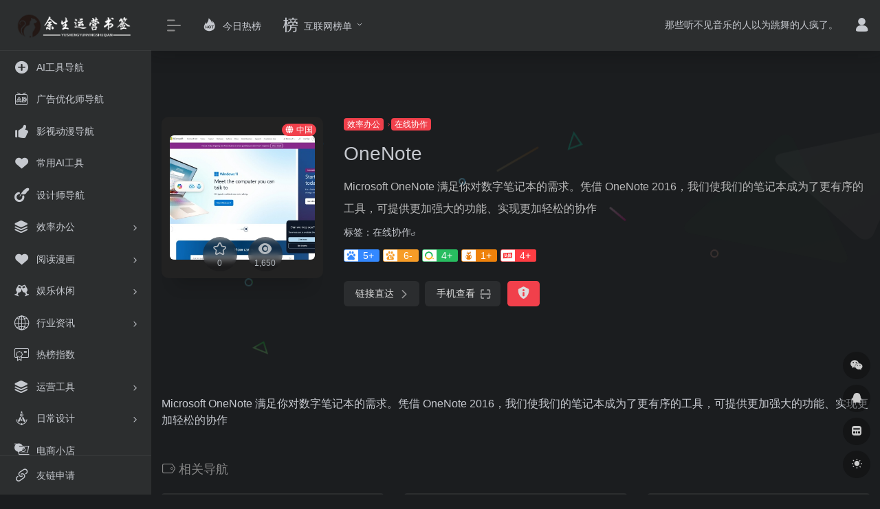

--- FILE ---
content_type: text/html; charset=UTF-8
request_url: https://yunyingdh.cn/sites/979.html
body_size: 15058
content:
<!DOCTYPE html>
<html lang="zh-Hans" class="io-black-mode">
<head> 
<meta charset="UTF-8">
<meta name="renderer" content="webkit">
<meta name="force-rendering" content="webkit">
<meta http-equiv="X-UA-Compatible" content="IE=edge, chrome=1">
<meta name="viewport" content="width=device-width, initial-scale=1.0, user-scalable=0, minimum-scale=1.0, maximum-scale=0.0, viewport-fit=cover">
<title>OneNote | 余生运营工具书签|余生运营书签</title>
<meta name="theme-color" content="#2C2E2F" />
<meta name="keywords" content="OneNote,余生运营工具书签|余生运营书签" />
<meta name="description" content="Microsoft OneNote 满足你对数字笔记本的需求。凭借 OneNote 2016，我们使我们的笔记本成为了更有序的工具，可提供更加强大的功能、实现更加轻松的协作" />
<meta property="og:type" content="article">
<meta property="og:url" content="https://yunyingdh.cn/sites/979.html"/> 
<meta property="og:title" content="OneNote | 余生运营工具书签|余生运营书签">
<meta property="og:description" content="Microsoft OneNote 满足你对数字笔记本的需求。凭借 OneNote 2016，我们使我们的笔记本成为了更有序的工具，可提供更加强大的功能、实现更加轻松的协作">
<meta property="og:image" content="http://yunyingdh.cn/wp-content/uploads/2022/05/47698-www.microsoft.com.png">
<meta property="og:site_name" content="余生运营工具书签|余生运营书签">
<link rel="shortcut icon" href="http://yunyingdh.cn/wp-content/uploads/2022/05/bitbug_favicon1.ico">
<link rel="apple-touch-icon" href="http://yunyingdh.cn/wp-content/uploads/2022/05/1.png">
<!--[if IE]><script src="https://yunyingdh.cn/wp-content/themes/onenav/js/html5.min.js"></script><![endif]-->
<meta name='robots' content='max-image-preview:large' />
	<style>img:is([sizes="auto" i], [sizes^="auto," i]) { contain-intrinsic-size: 3000px 1500px }</style>
	<link rel='dns-prefetch' href='//at.alicdn.com' />
<style id='classic-theme-styles-inline-css' type='text/css'>
/*! This file is auto-generated */
.wp-block-button__link{color:#fff;background-color:#32373c;border-radius:9999px;box-shadow:none;text-decoration:none;padding:calc(.667em + 2px) calc(1.333em + 2px);font-size:1.125em}.wp-block-file__button{background:#32373c;color:#fff;text-decoration:none}
</style>
<link rel='stylesheet' id='iconfont-css' href='https://yunyingdh.cn/wp-content/themes/onenav/css/iconfont.css?ver=4.1810' type='text/css' media='all' />
<link rel='stylesheet' id='iconfont-io-1-css' href='//at.alicdn.com/t/font_3385568_riwnkgvndya.css' type='text/css' media='all' />
<link rel='stylesheet' id='bootstrap-css' href='https://yunyingdh.cn/wp-content/themes/onenav/css/bootstrap.min.css?ver=4.1810' type='text/css' media='all' />
<link rel='stylesheet' id='lightbox-css' href='https://yunyingdh.cn/wp-content/themes/onenav/css/jquery.fancybox.min.css?ver=4.1810' type='text/css' media='all' />
<link rel='stylesheet' id='style-css' href='https://yunyingdh.cn/wp-content/themes/onenav/css/style.min.css?ver=4.1810' type='text/css' media='all' />
<script type="text/javascript" src="https://yunyingdh.cn/wp-content/themes/onenav/js/jquery.min.js?ver=4.1810" id="jquery-js"></script>
<script type="text/javascript" id="jquery-js-after">
/* <![CDATA[ */
/* <![CDATA[ */ 
        function loadFunc(func) {if (document.all){window.attachEvent("onload",func);}else{window.addEventListener("load",func,false);}}   
        /* ]]]]><![CDATA[> */
/* ]]> */
</script>
<link rel="canonical" href="https://yunyingdh.cn/sites/979.html" />
<link rel="alternate" title="oEmbed (JSON)" type="application/json+oembed" href="https://yunyingdh.cn/wp-json/oembed/1.0/embed?url=https%3A%2F%2Fyunyingdh.cn%2Fsites%2F979.html" />
<link rel="alternate" title="oEmbed (XML)" type="text/xml+oembed" href="https://yunyingdh.cn/wp-json/oembed/1.0/embed?url=https%3A%2F%2Fyunyingdh.cn%2Fsites%2F979.html&#038;format=xml" />
<style>.customize-width{max-width:1800px}.sidebar-nav{width:220px}@media (min-width: 768px){.main-content{margin-left:220px;}.main-content .page-header{left:220px;}}</style><script>(function(a,b){a.ioLetterAvatar=function(d,l,j){d=d||"";l=l||60;var h="#1abc9c #2ecc71 #3498db #9b59b6 #3fe95e #16a085 #27ae60 #2980b9 #8e44ad #fc3e50 #f1c40f #e67e22 #e74c3c #00bcd4 #95aa36 #f39c12 #d35400 #c0392b #b2df1e #7ffc8d".split(" "),f,c,k,g,e,i,t,m;f=String(d).toUpperCase();f=f?f.charAt(0):"?";if(a.devicePixelRatio){l=(l*a.devicePixelRatio)}c=parseInt((((f=="?"?72:f.charCodeAt(0))-64)*12345).toString().slice(0,5));k=c%(h.length-1);t=(c+1)%(h.length-1);m=(c-1)%(h.length-1);g=b.createElement("canvas");g.width=l;g.height=l;e=g.getContext("2d");e.fillStyle=j?j:h[k];e.fillRect(0,0,g.width,g.height); e.arc((c*180)%l,(c*150)%l, (c/120)%l ,0 ,360 );e.fillStyle=h[t];e.globalAlpha = .6;e.fill();e.save();e.beginPath();e.fillStyle=h[m];e.globalAlpha = .4;e.arc((c*20)%l,(c*50)%l, ((99999-c)/80)%l,0 ,360 );e.fill();e.font=Math.round(g.width/2)+"px 'Microsoft Yahei'";e.textAlign="center";e.fillStyle="#fff";e.globalAlpha = 1;e.fillText(f,l/2,l/1.5);i=g.toDataURL();g=null;return i}})(window,document);</script><!-- 自定义代码 -->
<script async src="https://pagead2.googlesyndication.com/pagead/js/adsbygoogle.js?client=ca-pub-4016126770363947"
     crossorigin="anonymous"></script>


<script>
var _hmt = _hmt || [];
(function() {
  var hm = document.createElement("script");
  hm.src = "https://hm.baidu.com/hm.js?9b7fb75b5d688a1c5a1d219317fe29c9";
  var s = document.getElementsByTagName("script")[0]; 
  s.parentNode.insertBefore(hm, s);
})();
</script>

<script src="https://sdk.51.la/perf/js-sdk-perf.min.js" crossorigin="anonymous"></script>
<script>
  new LingQue.Monitor().init({id:"JgLU0xcSVtLaZi0e",sendSpaPv:true});
</script>

<script type="text/javascript" src="//js.users.51.la/21318325.js"></script>

<script>
(function(){
var el = document.createElement("script");
el.src = "https://lf1-cdn-tos.bytegoofy.com/goofy/ttzz/push.js?bbf11963120facf38759c9e622c303502d5466ba13e18a1d90068f1784f05672bc434964556b7d7129e9b750ed197d397efd7b0c6c715c1701396e1af40cec962b8d7c8c6655c9b00211740aa8a98e2e";
el.id = "ttzz";
var s = document.getElementsByTagName("script")[0];
s.parentNode.insertBefore(el, s);
})(window)
</script>



<!-- end 自定义代码 -->
</head> 
<body class="wp-singular sites-template-default single single-sites postid-979 wp-theme-onenav sidebar_no sites">
        <div id="sidebar" class="sticky sidebar-nav fade">
            <div class="modal-dialog h-100  sidebar-nav-inner">
                <div class="sidebar-logo border-bottom border-color">
                    <!-- logo -->
                    <div class="logo overflow-hidden">
                                                <a href="https://yunyingdh.cn" class="logo-expanded">
                            <img src="http://yunyingdh.cn/wp-content/uploads/2022/05/logo.png" height="40" class="logo-light" alt="余生运营工具书签|余生运营书签">
                            <img src="http://yunyingdh.cn/wp-content/uploads/2022/05/an-1.png" height="40" class="logo-dark d-none" alt="余生运营工具书签|余生运营书签">
                        </a>
                        <a href="https://yunyingdh.cn" class="logo-collapsed">
                            <img src="http://yunyingdh.cn/wp-content/uploads/2022/05/1.png" height="40" class="logo-light" alt="余生运营工具书签|余生运营书签">
                            <img src="http://yunyingdh.cn/wp-content/uploads/2022/05/1.png" height="40" class="logo-dark d-none" alt="余生运营工具书签|余生运营书签">
                        </a>
                    </div>
                    <!-- logo end -->
                </div>
                <div class="sidebar-menu flex-fill">
                    <div class="sidebar-scroll" >
                        <div class="sidebar-menu-inner">
                            <ul> 
                                                                                                            <li class="sidebar-item">
                                                <a href="https://yunyingdh.cn/aigongjudaohang" target="_blank">
                                                    <i class="iconfont icon-add icon-fw icon-lg"></i>
                                                    <span>AI工具导航</span>
                                                </a>
                                            </li> 
                                                                                    <li class="sidebar-item">
                                                <a href="https://yunyingdh.cn/guanggaoyouhuashidaohang" target="_blank">
                                                    <i class="io io-zhongdianguanggaowei icon-fw icon-lg"></i>
                                                    <span>广告优化师导航</span>
                                                </a>
                                            </li> 
                                                                                    <li class="sidebar-item">
                                                <a href="https://yunyingdh.cn/yingshidongmandaohang" target="_blank">
                                                    <i class="iconfont icon-like icon-fw icon-lg"></i>
                                                    <span>影视动漫导航</span>
                                                </a>
                                            </li> 
                                                                                <li class="sidebar-item">
                                            <a href="https://yunyingdh.cn/#term-6842" class="">
                                                <i class="iconfont icon-heart icon-fw icon-lg"></i>
                                                <span>常用AI工具</span>
                                            </a>
                                        </li> 
                                                                                <li class="sidebar-item">
                                                <a href="https://yunyingdh.cn/shejishidaohang" target="_blank">
                                                    <i class="io io-shejishi2 icon-fw icon-lg"></i>
                                                    <span>设计师导航</span>
                                                </a>
                                            </li> 
                                                                                <li class="sidebar-item">
                                                                                        <a href="https://yunyingdh.cn/#term-1426" class="" data-change="https://yunyingdh.cn/#term-1426">
                                                <i class="iconfont icon-category icon-fw icon-lg"></i>
                                                <span>效率办公</span>
                                            </a>
                                            <i class="iconfont icon-arrow-r-m sidebar-more text-sm"></i>
                                            <ul >
                                             
                                                <li>
                                                    <a href="https://yunyingdh.cn/#term-1426-1427" class=""><span>在线协作</span></a>
                                                </li>
                                             
                                                <li>
                                                    <a href="https://yunyingdh.cn/#term-1426-1740" class=""><span>PDF工具</span></a>
                                                </li>
                                             
                                                <li>
                                                    <a href="https://yunyingdh.cn/#term-1426-1511" class=""><span>在线问卷</span></a>
                                                </li>
                                             
                                                <li>
                                                    <a href="https://yunyingdh.cn/#term-1426-1583" class=""><span>PPT资源</span></a>
                                                </li>
                                                                                        </ul>
                                        </li>
                                                                        <li class="sidebar-item">
                                                                                        <a href="https://yunyingdh.cn/#term-4013" class="" data-change="https://yunyingdh.cn/#term-4013">
                                                <i class="iconfont icon-heart icon-fw icon-lg"></i>
                                                <span>阅读漫画</span>
                                            </a>
                                            <i class="iconfont icon-arrow-r-m sidebar-more text-sm"></i>
                                            <ul >
                                             
                                                <li>
                                                    <a href="https://yunyingdh.cn/#term-4013-3029" class=""><span>电子书专区</span></a>
                                                </li>
                                             
                                                <li>
                                                    <a href="https://yunyingdh.cn/#term-4013-4077" class=""><span>网络小说</span></a>
                                                </li>
                                             
                                                <li>
                                                    <a href="https://yunyingdh.cn/#term-4013-2893" class=""><span>免费动漫</span></a>
                                                </li>
                                             
                                                <li>
                                                    <a href="https://yunyingdh.cn/#term-4013-3030" class=""><span>免费漫画</span></a>
                                                </li>
                                                                                        </ul>
                                        </li>
                                                                        <li class="sidebar-item">
                                                                                        <a href="https://yunyingdh.cn/#term-2771" class="" data-change="https://yunyingdh.cn/#term-2771">
                                                <i class="iconfont icon-links icon-fw icon-lg"></i>
                                                <span>娱乐休闲</span>
                                            </a>
                                            <i class="iconfont icon-arrow-r-m sidebar-more text-sm"></i>
                                            <ul >
                                             
                                                <li>
                                                    <a href="https://yunyingdh.cn/#term-2771-2776" class=""><span>在线影视</span></a>
                                                </li>
                                             
                                                <li>
                                                    <a href="https://yunyingdh.cn/#term-2771-2871" class=""><span>影视下载</span></a>
                                                </li>
                                             
                                                <li>
                                                    <a href="https://yunyingdh.cn/#term-2771-2934" class=""><span>影视资讯</span></a>
                                                </li>
                                             
                                                <li>
                                                    <a href="https://yunyingdh.cn/#term-2771-2824" class=""><span>日韩剧专区</span></a>
                                                </li>
                                             
                                                <li>
                                                    <a href="https://yunyingdh.cn/#term-2771-2893" class=""><span>免费动漫</span></a>
                                                </li>
                                             
                                                <li>
                                                    <a href="https://yunyingdh.cn/#term-2771-3029" class=""><span>电子书专区</span></a>
                                                </li>
                                             
                                                <li>
                                                    <a href="https://yunyingdh.cn/#term-2771-3030" class=""><span>免费漫画</span></a>
                                                </li>
                                                                                        </ul>
                                        </li>
                                                                        <li class="sidebar-item">
                                                                                        <a href="https://yunyingdh.cn/#term-321" class="" data-change="https://yunyingdh.cn/#term-321">
                                                <i class="io io-theearth2diqiu icon-fw icon-lg"></i>
                                                <span>行业资讯</span>
                                            </a>
                                            <i class="iconfont icon-arrow-r-m sidebar-more text-sm"></i>
                                            <ul >
                                             
                                                <li>
                                                    <a href="https://yunyingdh.cn/#term-321-5575" class=""><span>行业报告</span></a>
                                                </li>
                                             
                                                <li>
                                                    <a href="https://yunyingdh.cn/#term-321-321" class=""><span>行业资讯</span></a>
                                                </li>
                                                                                        </ul>
                                        </li>
                                                                        <li class="sidebar-item">
                                            <a href="https://yunyingdh.cn/#term-625" class="">
                                                <i class="io io-tubiao- icon-fw icon-lg"></i>
                                                <span>热榜指数</span>
                                            </a>
                                        </li> 
                                                                            <li class="sidebar-item">
                                                                                        <a href="https://yunyingdh.cn/#term-1024" class="" data-change="https://yunyingdh.cn/#term-1024">
                                                <i class="iconfont icon-category icon-fw icon-lg"></i>
                                                <span>运营工具</span>
                                            </a>
                                            <i class="iconfont icon-arrow-r-m sidebar-more text-sm"></i>
                                            <ul >
                                             
                                                <li>
                                                    <a href="https://yunyingdh.cn/#term-1024-1063" class=""><span>文案工具</span></a>
                                                </li>
                                             
                                                <li>
                                                    <a href="https://yunyingdh.cn/#term-1024-1025" class=""><span>视频下载</span></a>
                                                </li>
                                                                                        </ul>
                                        </li>
                                                                        <li class="sidebar-item">
                                                                                        <a href="https://yunyingdh.cn/#term-962" class="" data-change="https://yunyingdh.cn/#term-962">
                                                <i class="io io-sheji icon-fw icon-lg"></i>
                                                <span>日常设计</span>
                                            </a>
                                            <i class="iconfont icon-arrow-r-m sidebar-more text-sm"></i>
                                            <ul >
                                             
                                                <li>
                                                    <a href="https://yunyingdh.cn/#term-962-1872" class=""><span>图片素材</span></a>
                                                </li>
                                             
                                                <li>
                                                    <a href="https://yunyingdh.cn/#term-962-1784" class=""><span>LOGO设计</span></a>
                                                </li>
                                                                                        </ul>
                                        </li>
                                                                        <li class="sidebar-item">
                                            <a href="https://yunyingdh.cn/#term-895" class="">
                                                <i class="io io-dianshangfuwu icon-fw icon-lg"></i>
                                                <span>电商小店</span>
                                            </a>
                                        </li> 
                                                                            <li class="sidebar-item">
                                            <a href="https://yunyingdh.cn/#term-6180" class="">
                                                <i class="iconfont icon-book icon-fw icon-lg"></i>
                                                <span>书籍期刊</span>
                                            </a>
                                        </li> 
                                                                            <li class="sidebar-item">
                                            <a href="https://yunyingdh.cn/#term-7197" class="">
                                                <i class="iconfont icon-category icon-fw icon-lg"></i>
                                                <span>网盘资源</span>
                                            </a>
                                        </li> 
                                                                            <li class="sidebar-item">
                                            <a href="https://yunyingdh.cn/#term-3" class="">
                                                <i class="io io-changyongmokuai icon-fw icon-lg"></i>
                                                <span>常用推荐</span>
                                            </a>
                                        </li> 
                                                                            <li class="sidebar-item">
                                                                                        <a href="https://yunyingdh.cn/#term-1840" class="" data-change="https://yunyingdh.cn/#term-1840">
                                                <i class="io io-zhaopinqiuzhi icon-fw icon-lg"></i>
                                                <span>求职简历</span>
                                            </a>
                                            <i class="iconfont icon-arrow-r-m sidebar-more text-sm"></i>
                                            <ul >
                                             
                                                <li>
                                                    <a href="https://yunyingdh.cn/#term-1840-2228" class=""><span>求职招聘</span></a>
                                                </li>
                                             
                                                <li>
                                                    <a href="https://yunyingdh.cn/#term-1840-1841" class=""><span>简历制作</span></a>
                                                </li>
                                                                                        </ul>
                                        </li>
                                 
                            </ul>
                        </div>
                    </div>
                </div>
                <div class="border-top py-2 border-color">
                    <div class="flex-bottom">
                        <ul> 
                            <li id="menu-item-1435" class="menu-item menu-item-type-post_type menu-item-object-page menu-item-1435 sidebar-item"><a href="https://yunyingdh.cn/18-2">
        <i class="io io-youqinglianjie icon-fw icon-lg"></i>
                <span>友链申请</span></a></li>
 
                        </ul>
                    </div>
                </div>
            </div>
        </div>
        <div class="main-content flex-fill">    <div class=" header-nav">
        <div id="header" class="page-header sticky">
            <div class="navbar navbar-expand-md">
                <div class="container-fluid p-0 position-relative">
                    <div class="position-absolute w-100 text-center">
                        <a href="https://yunyingdh.cn" class="navbar-brand d-md-none m-0" title="余生运营工具书签|余生运营书签">
                            <img src="http://yunyingdh.cn/wp-content/uploads/2022/05/logo.png" class="logo-light" alt="余生运营工具书签|余生运营书签" height="30">
                            <img src="http://yunyingdh.cn/wp-content/uploads/2022/05/an-1.png" class="logo-dark d-none" alt="余生运营工具书签|余生运营书签" height="30">
                        </a>
                    </div>
                    <div class="nav-item d-md-none mobile-menu py-2 position-relative"><a href="javascript:" id="sidebar-switch" data-toggle="modal" data-target="#sidebar"><i class="iconfont icon-classification icon-lg"></i></a></div>                    <div class="collapse navbar-collapse order-2 order-md-1">
                        <div class="header-mini-btn">
                            <label>
                                <input id="mini-button" type="checkbox" checked="checked">
                                <svg viewBox="0 0 100 100" xmlns="http://www.w3.org/2000/svg"> 
                                    <path class="line--1" d="M0 40h62c18 0 18-20-17 5L31 55"></path>
                                    <path class="line--2" d="M0 50h80"></path>
                                    <path class="line--3" d="M0 60h62c18 0 18 20-17-5L31 45"></path>
                                </svg>
                            </label>
                        
                        </div>
                                                <!-- 天气 -->
                        <div class="weather">
                            <div id="he-plugin-simple" style="display: contents;"></div>
                            <script>WIDGET = {CONFIG: {"modules": "12034","background": "5","tmpColor": "888","tmpSize": "14","cityColor": "888","citySize": "14","aqiSize": "14","weatherIconSize": "24","alertIconSize": "18","padding": "10px 10px 10px 10px","shadow": "1","language": "auto","fixed": "false","vertical": "middle","horizontal": "left","key": "a922adf8928b4ac1ae7a31ae7375e191"}}</script>
                            <script>
                            loadFunc(function() {
                                let script = document.createElement("script");
                                script.setAttribute("async", "");
                                script.src = "//widget.qweather.net/simple/static/js/he-simple-common.js?v=2.0";
                                document.body.appendChild(script);
                            });
                            </script>
                        </div>
                        <!-- 天气 end -->
                                                <ul class="navbar-nav navbar-top site-menu mr-4">
                            <li id="menu-item-182" class="menu-item menu-item-type-custom menu-item-object-custom menu-item-182"><a href="https://yunyingdh.cn/hotnews/">
        <i class="io io-redu icon-fw icon-lg"></i>
                <span>今日热榜</span></a></li>
<li id="menu-item-1664" class="menu-item menu-item-type-taxonomy menu-item-object-favorites menu-item-has-children menu-item-1664"><a href="https://yunyingdh.cn/favorites/hulianwangbangdan">
        <i class="io io-bang icon-fw icon-lg"></i>
                <span>互联网榜单</span></a>
<ul class="sub-menu">
	<li id="menu-item-1957" class="menu-item menu-item-type-taxonomy menu-item-object-favorites menu-item-1957"><a href="https://yunyingdh.cn/favorites/zongherebang">综合热榜</a></li>
	<li id="menu-item-1959" class="menu-item menu-item-type-taxonomy menu-item-object-favorites menu-item-1959"><a href="https://yunyingdh.cn/favorites/shejibangdan">设计榜单</a></li>
	<li id="menu-item-1958" class="menu-item menu-item-type-taxonomy menu-item-object-favorites menu-item-1958"><a href="https://yunyingdh.cn/favorites/shipinbangdan">视频榜单</a></li>
	<li id="menu-item-1665" class="menu-item menu-item-type-taxonomy menu-item-object-favorites menu-item-1665"><a href="https://yunyingdh.cn/favorites/chanpinbangdan">产品榜单</a></li>
	<li id="menu-item-1666" class="menu-item menu-item-type-taxonomy menu-item-object-favorites menu-item-1666"><a href="https://yunyingdh.cn/favorites/qitabangdan">其他榜单</a></li>
	<li id="menu-item-1667" class="menu-item menu-item-type-taxonomy menu-item-object-favorites menu-item-1667"><a href="https://yunyingdh.cn/favorites/youxibangdan">游戏榜单</a></li>
	<li id="menu-item-1668" class="menu-item menu-item-type-taxonomy menu-item-object-favorites menu-item-1668"><a href="https://yunyingdh.cn/favorites/resoubangdna">热搜榜单</a></li>
	<li id="menu-item-1669" class="menu-item menu-item-type-taxonomy menu-item-object-favorites menu-item-1669"><a href="https://yunyingdh.cn/favorites/zongherebang">综合热榜</a></li>
	<li id="menu-item-1960" class="menu-item menu-item-type-taxonomy menu-item-object-favorites menu-item-1960"><a href="https://yunyingdh.cn/favorites/caifubangdan">财富榜单</a></li>
	<li id="menu-item-1961" class="menu-item menu-item-type-taxonomy menu-item-object-favorites menu-item-1961"><a href="https://yunyingdh.cn/favorites/yinlebangdan">音乐榜单</a></li>
</ul>
</li>
 
                        </ul>
                    </div>
                    <ul class="nav navbar-menu text-xs order-1 order-md-2 position-relative">
                                                <!-- 一言 -->
                        <li class="nav-item mr-3 mr-lg-0 d-none d-lg-block">
                            <div class="text-sm overflowClip_1">
                                <script src="//v1.hitokoto.cn/?encode=js&select=%23hitokoto" defer></script>
<span id="hitokoto"></span>                            </div>
                        </li>
                        <!-- 一言 end -->
                                                                            <li class="nav-login ml-3 ml-md-4">
                                <a href="https://yunyingdh.cn/login/?redirect_to=https://yunyingdh.cn/sites/979.html" title="登录"><i class="iconfont icon-user icon-lg"></i></a>
                            </li>
                                                                                            </ul>
                </div>
            </div>
        </div>
        <div class="placeholder"></div>
            </div>
  <div id="content" class="container my-4 my-md-5">
    <div class="background-fx"><img src="https://yunyingdh.cn/wp-content/themes/onenav/images/fx/shape-01.svg" class="shape-01"><img src="https://yunyingdh.cn/wp-content/themes/onenav/images/fx/shape-02.svg" class="shape-02"><img src="https://yunyingdh.cn/wp-content/themes/onenav/images/fx/shape-03.svg" class="shape-03"><img src="https://yunyingdh.cn/wp-content/themes/onenav/images/fx/shape-04.svg" class="shape-04"><img src="https://yunyingdh.cn/wp-content/themes/onenav/images/fx/shape-05.svg" class="shape-05"><img src="https://yunyingdh.cn/wp-content/themes/onenav/images/fx/shape-06.svg" class="shape-06"><img src="https://yunyingdh.cn/wp-content/themes/onenav/images/fx/shape-07.svg" class="shape-07"><img src="https://yunyingdh.cn/wp-content/themes/onenav/images/fx/shape-08.svg" class="shape-08"><img src="https://yunyingdh.cn/wp-content/themes/onenav/images/fx/shape-09.svg" class="shape-09"><img src="https://yunyingdh.cn/wp-content/themes/onenav/images/fx/shape-10.svg" class="shape-10"><img src="https://yunyingdh.cn/wp-content/themes/onenav/images/fx/shape-11.svg" class="shape-11"></div><div class="row site-content py-4 py-md-5 mb-xl-5 mb-0 mx-xxxl-n5"><!-- 网址信息 --><div class="col-12 col-sm-5 col-md-4 col-lg-3"><div class="siteico"><img class="img-cover lazy unfancybox" src="https://yunyingdh.cn/wp-content/themes/onenav/images/t.png" data-src="//cdn.iocdn.cc/mshots/v1/www.microsoft.com?w=383&h=328"  height="auto" width="auto"  alt="OneNote"><div id="country" class="text-xs custom-piece_c_b country-piece loadcountry"><i class="iconfont icon-globe mr-1"></i>中国</div><div class="tool-actions text-center mt-md-4">
                <a href="javascript:;" data-action="post_star" data-post_type="sites" data-id="979" data-ticket="d6dc86a19c" class=" btn btn-like btn-icon btn-light rounded-circle p-2 mx-3 mx-md-2 " data-toggle="tooltip" data-placement="top" title="收藏">
                <span class="flex-column text-height-xs">
                    <i class="star-ico icon-lg iconfont icon-collection-line"></i>
                    <small class="star-count-979 text-xs mt-1">0</small>
                </span>
                </a><a href="javascript:;" class="btn-share-toggler btn btn-icon btn-light rounded-circle p-2 mx-3 mx-md-2" data-toggle="tooltip" data-placement="top" title="浏览"><span class="flex-column text-height-xs"><i class="icon-lg iconfont icon-chakan"></i><small class="share-count text-xs mt-1">1,650</small></span></a></div></div></div><div class="col mt-4 mt-sm-0"><div class="site-body text-sm"><a class="btn-cat custom_btn-d mr-1" href="https://yunyingdh.cn/favorites/xiaolubangong">效率办公</a><i class="iconfont icon-arrow-r-m custom-piece_c" style="font-size:50%;color:#f1404b;vertical-align:0.075rem"></i><a class='btn-cat custom_btn-d mr-1' href='https://yunyingdh.cn/favorites/zaixianxiezuo'>在线协作</a><h1 class="site-name h3 my-3">OneNote</h1><div class="mt-2"><p class="mb-2">Microsoft OneNote 满足你对数字笔记本的需求。凭借 OneNote 2016，我们使我们的笔记本成为了更有序的工具，可提供更加强大的功能、实现更加轻松的协作</p>标签：<span class="mr-2"><a href="https://yunyingdh.cn/favorites/zaixianxiezuo" rel="tag">在线协作</a><i class="iconfont icon-wailian text-ss"></i></span><div class="mt-2 sites-seo-load" data-url="www.microsoft.com" data-go_to="https://yunyingdh.cn/go/?url=aHR0cHM6Ly9zZW8uNTExOC5jb20vd3d3Lm1pY3Jvc29mdC5jb20%2FdD15ZG0%3D"><span class="sites-weight loading"></span><span class="sites-weight loading"></span><span class="sites-weight loading"></span><span class="sites-weight loading"></span><span class="sites-weight loading"></span></div><div class="site-go mt-3"><div id="security_check_img"></div><span class="site-go-url"><a href="https://www.microsoft.com/zh-cn/microsoft-365/onenote/digital-note-taking-app" title="OneNote" target="_blank" class="btn btn-arrow mr-2"><span>链接直达<i class="iconfont icon-arrow-r-m"></i></span></a></span><a href="javascript:" class="btn btn-arrow qr-img"  data-toggle="tooltip" data-placement="bottom" data-html="true" title="<img src='https://yunyingdh.cn/qr/?text=https://www.microsoft.com/zh-cn/microsoft-365/onenote/digital-note-taking-app&#038;size=150&#038;margin=10' width='150'>"><span>手机查看<i class="iconfont icon-qr-sweep"></i></span></a><a href="javascript:" class="btn btn-danger qr-img tooltip-toggle rounded-lg" data-post_id="979" data-toggle="modal" data-placement="top" data-target="#report-sites-modal" title="反馈"><i class="iconfont icon-statement icon-lg"></i></a></div></div></div></div><!-- 网址信息 end --></div>    <main class="content" role="main">
        <div class="content-wrap">
            <div class="content-layout">
                    <div class="panel site-content card transparent"> 
        <div class="card-body p-0">
            <div class="apd-bg">
                            </div> 
            <div class="panel-body single my-4 ">
                Microsoft OneNote 满足你对数字笔记本的需求。凭借 OneNote 2016，我们使我们的笔记本成为了更有序的工具，可提供更加强大的功能、实现更加轻松的协作            </div>
        </div>
    </div>
                    <h2 class="text-gray text-lg my-4"><i class="site-tag iconfont icon-tag icon-lg mr-1" ></i>相关导航</h2>
                <div class="row mb-n4"> 
                                    <div class="url-card  col-sm-6 col-md-4 ">
                
        <div class="url-body default ">    
            <a href="https://yunyingdh.cn/sites/1002.html" target="_blank"  data-id="1002" data-url="https://pubu.im" class="card no-c  mb-4 site-1002" data-toggle="tooltip" data-placement="bottom"  title="https://pubu.im/">
                <div class="card-body url-content d-flex align-items-center"> 
                                        <div class="url-img rounded-circle mr-2 d-flex align-items-center justify-content-center">
                        <img class=" lazy unfancybox" src="https://yunyingdh.cn/wp-content/themes/onenav/images/favicon.png" data-src="http://yunyingdh.cn/wp-content/uploads/2022/05/9f6f1-pubu.im.png"  height="auto" width="auto"  alt="瀑布"> 
                    </div>
                                        <div class="url-info flex-fill">
                        <div class="text-sm overflowClip_1">
                        <strong>瀑布</strong>
                        </div>
                        <p class="overflowClip_1 m-0 text-muted text-xs">瀑布是一种新的零负担沟通工作的方式，通过接入各种应用，聚合工作信息，让工作变得更专注更简单。</p>
                    </div>
                </div> 
            </a> 
                        <a href="https://pubu.im/" target="_blank" rel="external nofollow noopener" title="直达" class="togo text-center text-muted is-views" data-id="1002" data-toggle="tooltip" data-placement="right"><i class="iconfont icon-goto"></i></a>
                    </div>
                </div>
                            <div class="url-card  col-sm-6 col-md-4 ">
                
        <div class="url-body default ">    
            <a href="https://yunyingdh.cn/sites/1075.html" target="_blank"  data-id="1075" data-url="https://www.feishu.cn" class="card no-c  mb-4 site-1075" data-toggle="tooltip" data-placement="bottom"  title="https://www.feishu.cn/">
                <div class="card-body url-content d-flex align-items-center"> 
                                        <div class="url-img rounded-circle mr-2 d-flex align-items-center justify-content-center">
                        <img class=" lazy unfancybox" src="https://yunyingdh.cn/wp-content/themes/onenav/images/favicon.png" data-src="http://yunyingdh.cn/wp-content/uploads/2022/05/28364-www.feishu.cn.png"  height="auto" width="auto"  alt="飞书"> 
                    </div>
                                        <div class="url-info flex-fill">
                        <div class="text-sm overflowClip_1">
                        <strong>飞书</strong>
                        </div>
                        <p class="overflowClip_1 m-0 text-muted text-xs">飞书——先进企业协作与管理平台，不仅一站式整合及时沟通、智能日历、音视频会议、飞书文档、云盘等办公协作套件，更提供飞书OKR、飞书招聘、飞书绩效等组织管理产品，让目标更清晰，信息流动更顺畅，每一个人工作更高效更愉悦。先进团队，先用飞书。</p>
                    </div>
                </div> 
            </a> 
                        <a href="https://www.feishu.cn/" target="_blank" rel="external nofollow noopener" title="直达" class="togo text-center text-muted is-views" data-id="1075" data-toggle="tooltip" data-placement="right"><i class="iconfont icon-goto"></i></a>
                    </div>
                </div>
                            <div class="url-card  col-sm-6 col-md-4 ">
                
        <div class="url-body default ">    
            <a href="https://yunyingdh.cn/sites/969.html" target="_blank"  data-id="969" data-url="https://www.teambition.com" class="card no-c  mb-4 site-969" data-toggle="tooltip" data-placement="bottom"  title="https://www.teambition.com/">
                <div class="card-body url-content d-flex align-items-center"> 
                                        <div class="url-img rounded-circle mr-2 d-flex align-items-center justify-content-center">
                        <img class=" lazy unfancybox" src="https://yunyingdh.cn/wp-content/themes/onenav/images/favicon.png" data-src="http://yunyingdh.cn/wp-content/uploads/2022/05/4d498-www.teambition.com.png"  height="auto" width="auto"  alt="Teambition"> 
                    </div>
                                        <div class="url-info flex-fill">
                        <div class="text-sm overflowClip_1">
                        <strong>Teambition</strong>
                        </div>
                        <p class="overflowClip_1 m-0 text-muted text-xs">Teambition 是阿里巴巴旗下团队协作工具，以项目和任务的可视化管理来支撑企业团队协作，适合产品、研发、设计、市场、运营、销售、HR 等各类团队，让企业协同化繁为简，轻松愉悦。</p>
                    </div>
                </div> 
            </a> 
                        <a href="https://www.teambition.com/" target="_blank" rel="external nofollow noopener" title="直达" class="togo text-center text-muted is-views" data-id="969" data-toggle="tooltip" data-placement="right"><i class="iconfont icon-goto"></i></a>
                    </div>
                </div>
                            <div class="url-card  col-sm-6 col-md-4 ">
                
        <div class="url-body default ">    
            <a href="https://yunyingdh.cn/sites/973.html" target="_blank"  data-id="973" data-url="https://tower.im" class="card no-c  mb-4 site-973" data-toggle="tooltip" data-placement="bottom"  title="https://tower.im/">
                <div class="card-body url-content d-flex align-items-center"> 
                                        <div class="url-img rounded-circle mr-2 d-flex align-items-center justify-content-center">
                        <img class=" lazy unfancybox" src="https://yunyingdh.cn/wp-content/themes/onenav/images/favicon.png" data-src="http://yunyingdh.cn/wp-content/uploads/2022/05/2f56b-tower.im.png"  height="auto" width="auto"  alt="Tower"> 
                    </div>
                                        <div class="url-info flex-fill">
                        <div class="text-sm overflowClip_1">
                        <strong>Tower</strong>
                        </div>
                        <p class="overflowClip_1 m-0 text-muted text-xs">Tower 帮助你更高效的安排工作任务，管理项目进度，沉淀团队知识，让每个人走得更快，让团队走得更远</p>
                    </div>
                </div> 
            </a> 
                        <a href="https://tower.im/" target="_blank" rel="external nofollow noopener" title="直达" class="togo text-center text-muted is-views" data-id="973" data-toggle="tooltip" data-placement="right"><i class="iconfont icon-goto"></i></a>
                    </div>
                </div>
                            <div class="url-card  col-sm-6 col-md-4 ">
                
        <div class="url-body default ">    
            <a href="https://yunyingdh.cn/sites/1073.html" target="_blank"  data-id="1073" data-url="https://www.yuque.com" class="card no-c  mb-4 site-1073" data-toggle="tooltip" data-placement="bottom"  title="https://www.yuque.com/">
                <div class="card-body url-content d-flex align-items-center"> 
                                        <div class="url-img rounded-circle mr-2 d-flex align-items-center justify-content-center">
                        <img class=" lazy unfancybox" src="https://yunyingdh.cn/wp-content/themes/onenav/images/favicon.png" data-src="http://yunyingdh.cn/wp-content/uploads/2022/05/477a6-www.yuque.com.png"  height="auto" width="auto"  alt="语雀"> 
                    </div>
                                        <div class="url-info flex-fill">
                        <div class="text-sm overflowClip_1">
                        <strong>语雀</strong>
                        </div>
                        <p class="overflowClip_1 m-0 text-muted text-xs">十万阿里人都在用的笔记与文档知识库，面向企业、组织或个人，提供全新的体系化知识管理，打造轻松流畅的工作协同。金融级数据安全、丰富的应用场景、强大的知识创作与管理，助力企业、个人轻松拥有云端知识库</p>
                    </div>
                </div> 
            </a> 
                        <a href="https://www.yuque.com/" target="_blank" rel="external nofollow noopener" title="直达" class="togo text-center text-muted is-views" data-id="1073" data-toggle="tooltip" data-placement="right"><i class="iconfont icon-goto"></i></a>
                    </div>
                </div>
                            <div class="url-card  col-sm-6 col-md-4 ">
                
        <div class="url-body default ">    
            <a href="https://yunyingdh.cn/sites/981.html" target="_blank"  data-id="981" data-url="https://www.processon.com" class="card no-c  mb-4 site-981" data-toggle="tooltip" data-placement="bottom"  title="https://www.processon.com">
                <div class="card-body url-content d-flex align-items-center"> 
                                        <div class="url-img rounded-circle mr-2 d-flex align-items-center justify-content-center">
                        <img class=" lazy unfancybox" src="https://yunyingdh.cn/wp-content/themes/onenav/images/favicon.png" data-src="http://yunyingdh.cn/wp-content/uploads/2022/05/b9983-www.processon.com.png"  height="auto" width="auto"  alt="ProcessOn"> 
                    </div>
                                        <div class="url-info flex-fill">
                        <div class="text-sm overflowClip_1">
                        <strong>ProcessOn</strong>
                        </div>
                        <p class="overflowClip_1 m-0 text-muted text-xs">ProcessOn是一个在线协作绘图平台，为用户提供强大、易用的作图工具！支持在线创作流程图、思维导图、组织结构图、网络拓扑图、BPMN、UML图、UI界面原型设计、iOS界面原型设计等。同时依托于互联网实现了人与人之间的实时协作和共享。</p>
                    </div>
                </div> 
            </a> 
                        <a href="https://www.processon.com" target="_blank" rel="external nofollow noopener" title="直达" class="togo text-center text-muted is-views" data-id="981" data-toggle="tooltip" data-placement="right"><i class="iconfont icon-goto"></i></a>
                    </div>
                </div>
                            </div>
                
<!-- comments -->
<div id="comments" class="comments">
	<h2 id="comments-list-title" class="comments-title h5 mx-1 my-4">
		<i class="iconfont icon-comment"></i>
		<span class="noticom">
			<a href="https://yunyingdh.cn/sites/979.html#respond" class="comments-title" >暂无评论</a> 
		</span>
	</h2> 
	<div class="card">
		<div class="card-body"> 
						<div id="respond_box">
				<div id="respond" class="comment-respond">
										<div class="rounded bg-light text-center p-4 mb-4">
						<div class="text-muted text-sm mb-2">您必须登录才能参与评论！</div>
						<a class="btn btn-light btn-sm btn-rounded" href="https://yunyingdh.cn/login/?redirect_to=https%3A%2F%2Fyunyingdh.cn%2Fsites%2F979.html">立即登录</a>
					</div>
									</div>
			</div>	
						<div id="loading-comments"><span></span></div>
						<div class="not-comment card"><div class="card-body nothing text-center color-d">暂无评论...</div></div>
					
		</div>	
	</div>
</div><!-- comments end -->
            </div><!-- content-layout end -->
        </div><!-- content-wrap end -->
        </main>
</div><!-- container end -->
 
<div class="main-footer footer-stick container container-fluid customize-width pt-4 pb-3 footer-type-big">

    <div class="footer-inner card rounded-xl m-0">
        <div class="footer-text card-body text-muted text-center text-md-left">
                        <div class="row my-4">
                                <div class="col-12 col-md-4 mb-4 mb-md-0">
                    <a class="footer-logo" href="https://yunyingdh.cn" title="余生运营工具书签|余生运营书签">
                        <img src="http://yunyingdh.cn/wp-content/uploads/2022/05/logo.png" class="logo-light mb-3" alt="余生运营工具书签|余生运营书签" height="40">
                        <img src="http://yunyingdh.cn/wp-content/uploads/2022/05/an-1.png" class="logo-dark d-none mb-3" alt="余生运营工具书签|余生运营书签" height="40">
                    </a>
                    <div class="text-sm">余生运营工具书签｜余生运营书签｜（WWW.YUNYINGDH.CN）-专注于简洁高效的广告优化师的导航-为广告营销人员提供便捷的导航-收集全网精品免费资源，包括国内外广告营销资源网站、效率办公网站、设计资源网站、免费音乐、免费小说、免费漫画站、免费动漫以及自媒体创作，欢迎前来探索。提示：为防走失按 【Ctrl + D】 收藏我们，方便下次访问余生运营书签</div>
                </div>
                                <div class="col-12 col-md-5 mb-4 mb-md-0"> 
                    <p class="footer-links text-sm mb-3"><a href="http://yunyingdh.cn/18-2">友链申请</a>
<a href="http://yunyingdh.cn/wangzhanmianzeshengming">免责声明</a>
</p>                                        <div class="footer-social">
                        <a class="rounded-circle bg-light qr-img" href="javascript:;" data-toggle="tooltip" data-placement="top" data-html="true" title="<img src='http://yunyingdh.cn/wp-content/uploads/2022/05/weixin.jpg' height='100' width='100'>">
                                    <i class="iconfont icon-wechat"></i>
                                </a><a class="rounded-circle bg-light" href="http://wpa.qq.com/msgrd?v=3&uin=736488850&site=qq&menu=yes" target="_blank"  data-toggle="tooltip" data-placement="top" title="QQ" rel="external noopener nofollow">
                                    <i class="iconfont icon-qq"></i>
                                </a><a class="rounded-circle bg-light" href="https://yuswj.cn/" target="_blank"  data-toggle="tooltip" data-placement="top" title="微博" rel="external noopener nofollow">
                                    <i class="iconfont icon-weibo"></i>
                                </a><a class="rounded-circle bg-light" href="https://yuswj.cn/" target="_blank"  data-toggle="tooltip" data-placement="top" title="GitHub" rel="external noopener nofollow">
                                    <i class="iconfont icon-github"></i>
                                </a><a class="rounded-circle bg-light" href="mailto:736488850@qq.cmqq.cm" target="_blank"  data-toggle="tooltip" data-placement="top" title="Email" rel="external noopener nofollow">
                                    <i class="iconfont icon-gonggao4"></i>
                                </a>                    </div>
                </div>
                                <div class="col-12 col-md-3 text-md-right mb-4 mb-md-0">
                                    <div class="footer-mini-img" data-toggle="tooltip" title="扫码加微信">
                        <p class="bg-light rounded-lg p-1">
                            <img class=" " src="http://yunyingdh.cn/wp-content/uploads/2022/05/weixin.jpg" alt="扫码加微信余生运营工具书签|余生运营书签">
                        </p>
                        <span class="text-muted text-ss mt-2">扫码加微信</span>
                    </div>
                                </div>
                            </div>
                        <div class="footer-copyright text-xs">
            <p style="text-align: center;">Copyright © 2022 <a href="https://yunyingdh.cn/">余生运营书签      </a><a href="https://beian.miit.gov.cn">赣ICP备18000090号-5</a></p>
<p style="text-align: center;">声明：本站为非盈利性的导航站点，所有互联网资源均搜集与互联网，仅供学习和参考。本站采集的资讯内容，版权归原作者及来源网站所有</p>&nbsp;&nbsp;由<a href="https://www.iotheme.cn/?aff=102877" title="一为主题-精品wordpress主题" target="_blank" class="" rel="noopener"><strong> OneNav </strong></a>强力驱动&nbsp            </div>
        </div>
    </div>
</div>
</div><!-- main-content end -->

<footer>
    <div id="footer-tools" class="d-flex flex-column">
        <a href="javascript:" id="go-to-up" class="btn rounded-circle go-up m-1" rel="go-top">
            <i class="iconfont icon-to-up"></i>
        </a>
        <a class="btn rounded-circle custom-tool0 m-1 qr-img" href="javascript:;" data-toggle="tooltip" data-html="true" data-placement="left" title="<img src='http://yunyingdh.cn/wp-content/uploads/2022/05/weixin.jpg' height='100' width='100'>">
                    <i class="iconfont icon-wechat"></i>
                </a><a class="btn rounded-circle custom-tool1 m-1" href="http://wpa.qq.com/msgrd?v=3&uin=736488850&site=qq&menu=yes" target="_blank"  data-toggle="tooltip" data-placement="left" title="QQ" rel="external noopener nofollow">
                    <i class="iconfont icon-qq"></i>
                </a>                                        <a href="https://yunyingdh.cn/bookmark/" class="btn rounded-circle m-1 bookmark-home" data-toggle="tooltip" data-placement="left" title="mini 书签">
            <i class="iconfont icon-minipanel"></i>
        </a>
                        <a href="javascript:" id="switch-mode" class="btn rounded-circle switch-dark-mode m-1" data-toggle="tooltip" data-placement="left" title="夜间模式">
            <i class="mode-ico iconfont icon-light"></i>
        </a>
            </div>
</footer>
<script type="speculationrules">
{"prefetch":[{"source":"document","where":{"and":[{"href_matches":"\/*"},{"not":{"href_matches":["\/wp-*.php","\/wp-admin\/*","\/wp-content\/uploads\/*","\/wp-content\/*","\/wp-content\/plugins\/*","\/wp-content\/themes\/onenav\/*","\/*\\?(.+)"]}},{"not":{"selector_matches":"a[rel~=\"nofollow\"]"}},{"not":{"selector_matches":".no-prefetch, .no-prefetch a"}}]},"eagerness":"conservative"}]}
</script>
    <div class="modal fade add_new_sites_modal" id="report-sites-modal" tabindex="-1" role="dialog" aria-labelledby="report-sites-title" aria-hidden="true">
        <div class="modal-dialog modal-dialog-centered" role="document">
            <div class="modal-content">
                <div class="modal-header">
                    <h5 class="modal-title text-md" id="report-sites-title">反馈</h5>
                    <button type="button" id="close-sites-modal" class="close io-close" data-dismiss="modal" aria-label="Close">
                        <i aria-hidden="true" class="iconfont icon-close-circle text-xl"></i>
                    </button>
                </div>
                <div class="modal-body"> 
                    <div class="alert alert-info" role="alert">
                    <i class="iconfont icon-statement "></i> 让我们一起共建文明社区！您的反馈至关重要！                    </div>
                    <form id="report-form" method="post"> 
                        <input type="hidden" name="post_id" value="979">
                        <input type="hidden" name="action" value="report_site_content">
                        <div class="form-row">
                            <div class="col-6 py-1">
                                <label><input type="radio" name="reason" class="reason-type-1" value="1" checked> 已失效</label>
                            </div><div class="col-6 py-1">
                                <label><input type="radio" name="reason" class="reason-type-2" value="2" > 重定向&变更</label>
                            </div><div class="col-6 py-1">
                                <label><input type="radio" name="reason" class="reason-type-3" value="3" > 已屏蔽</label>
                            </div><div class="col-6 py-1">
                                <label><input type="radio" name="reason" class="reason-type-4" value="4" > 敏感内容</label>
                            </div><div class="col-6 py-1">
                                <label><input type="radio" name="reason" class="reason-type-0" value="0" > 其他</label>
                            </div>                        </div>
                        <div class="form-group other-reason-input" style="display: none;">
                            <input type="text" class="form-control other-reason" value="" placeholder="其它信息，可选">
                        </div>  
                        <div class="form-group redirect-url-input" style="display: none;">
                            <input type="text" class="form-control redirect-url" value="" placeholder="重定向&变更后的地址">
                        </div> 
                        <div class=" text-center">
                            <button type="submit" class="btn btn-danger">提交反馈</button>
                        </div> 
                    </form>
                </div> 
            </div>
        </div>
        <script>
        $(function () {
            $('.tooltip-toggle').tooltip();
            $('input[type=radio][name=reason]').change(function() {
                var t = $(this); 
                var reason = $('.other-reason-input');
                var url = $('.redirect-url-input');
                reason.hide();
                url.hide();
                if(t.val()==='0'){
                    reason.show();
                }else if(t.val()==='2'){
                    url.show();
                }
            }); 
            $(document).on("submit",'#report-form', function(event){
                event.preventDefault(); 
                var t = $(this); 
                var reason = t.find('input[name="reason"]:checked').val();
                if(reason === "0"){
                    reason = t.find('.other-reason').val();
                    if(reason==""){
                        showAlert(JSON.parse('{"status":4,"msg":"信息不能为空！"}'));
                        return false;
                    }
                }
                if(reason === "2"){
                    if(t.find('.redirect-url').val()==""){
                        showAlert(JSON.parse('{"status":4,"msg":"信息不能为空！"}'));
                        return false;
                    }
                }
                $.ajax({
                    url: 'https://yunyingdh.cn/wp-admin/admin-ajax.php',
                    type: 'POST', 
                    dataType: 'json',
                    data: {
                        action : t.find('input[name="action"]').val(),
                        post_id : t.find('input[name="post_id"]').val(),
                        reason : reason,
                        redirect : t.find('.redirect-url').val(),
                    },
                })
                .done(function(response) {   
                    if(response.status == 1){
                        $('#report-sites-modal').modal('hide');
                    } 
                    showAlert(response);
                })
                .fail(function() {  
                    showAlert(JSON.parse('{"status":4,"msg":"网络错误 --."}'));
                }); 
                return false;
            });
        });
        </script>
    </div>
    <script type="text/javascript" src="https://yunyingdh.cn/wp-content/themes/onenav/js/popper.min.js?ver=4.1810" id="popper-js"></script>
<script type="text/javascript" src="https://yunyingdh.cn/wp-content/themes/onenav/js/bootstrap.min.js?ver=4.1810" id="bootstrap-js"></script>
<script type="text/javascript" src="https://yunyingdh.cn/wp-content/themes/onenav/js/theia-sticky-sidebar.js?ver=4.1810" id="sidebar-js"></script>
<script type="text/javascript" src="https://yunyingdh.cn/wp-content/themes/onenav/js/lazyload.min.js?ver=4.1810" id="lazyload-js"></script>
<script type="text/javascript" src="https://yunyingdh.cn/wp-content/themes/onenav/js/jquery.fancybox.min.js?ver=4.1810" id="lightbox-js-js"></script>
<script type="text/javascript" id="appjs-js-extra">
/* <![CDATA[ */
var theme = {"ajaxurl":"https:\/\/yunyingdh.cn\/wp-admin\/admin-ajax.php","uri":"https:\/\/yunyingdh.cn\/wp-content\/themes\/onenav","loginurl":"https:\/\/yunyingdh.cn\/login\/?redirect_to=https:\/\/yunyingdh.cn\/sites\/979.html","sitesName":"\u4f59\u751f\u8fd0\u8425\u5de5\u5177\u4e66\u7b7e|\u4f59\u751f\u8fd0\u8425\u4e66\u7b7e","addico":"https:\/\/yunyingdh.cn\/wp-content\/themes\/onenav\/images\/add.png","order":"asc","formpostion":"top","defaultclass":"io-grey-mode","isCustomize":"0","icourl":"https:\/\/api.iowen.cn\/favicon\/","icopng":".png","urlformat":"1","customizemax":"10","newWindow":"1","lazyload":"1","minNav":"0","loading":"0","hotWords":"baidu","classColumns":" col-2a col-sm-2a col-md-2a col-lg-3a col-xl-5a col-xxl-6a ","apikey":"WyJNakF5TVRJMk16Z3hNalkzIiwiWlRad09XeEVjVUZOT1hsdFdFTnVSVk5IVFVGNlMxZ3dWREExVWs5byJd","isHome":"","version":"4.1810"};
var localize = {"liked":"\u60a8\u5df2\u7ecf\u8d5e\u8fc7\u4e86!","like":"\u8c22\u8c22\u70b9\u8d5e!","networkerror":"\u7f51\u7edc\u9519\u8bef --.","selectCategory":"\u4e3a\u4ec0\u4e48\u4e0d\u9009\u5206\u7c7b\u3002","addSuccess":"\u6dfb\u52a0\u6210\u529f\u3002","timeout":"\u8bbf\u95ee\u8d85\u65f6\uff0c\u8bf7\u518d\u8bd5\u8bd5\uff0c\u6216\u8005\u624b\u52a8\u586b\u5199\u3002","lightMode":"\u65e5\u95f4\u6a21\u5f0f","nightMode":"\u591c\u95f4\u6a21\u5f0f","editBtn":"\u7f16\u8f91","okBtn":"\u786e\u5b9a","urlExist":"\u8be5\u7f51\u5740\u5df2\u7ecf\u5b58\u5728\u4e86 --.","cancelBtn":"\u53d6\u6d88","successAlert":"\u6210\u529f","infoAlert":"\u4fe1\u606f","warningAlert":"\u8b66\u544a","errorAlert":"\u9519\u8bef","extractionCode":"\u7f51\u76d8\u63d0\u53d6\u7801\u5df2\u590d\u5236\uff0c\u70b9\u201c\u786e\u5b9a\u201d\u8fdb\u5165\u4e0b\u8f7d\u9875\u9762\u3002","wait":"\u8bf7\u7a0d\u5019","loading":"\u6b63\u5728\u5904\u7406\u8bf7\u7a0d\u540e...","userAgreement":"\u8bf7\u5148\u9605\u8bfb\u5e76\u540c\u610f\u7528\u6237\u534f\u8bae","reSend":"\u79d2\u540e\u91cd\u65b0\u53d1\u9001","weChatPay":"\u5fae\u4fe1\u652f\u4ed8","alipay":"\u652f\u4ed8\u5b9d","scanQRPay":"\u8bf7\u626b\u7801\u652f\u4ed8","payGoto":"\u652f\u4ed8\u6210\u529f\uff0c\u9875\u9762\u8df3\u8f6c\u4e2d"};
/* ]]> */
</script>
<script type="text/javascript" src="https://yunyingdh.cn/wp-content/themes/onenav/js/app.min.js?ver=4.1810" id="appjs-js"></script>
<script type="text/javascript" id="appjs-js-after">
/* <![CDATA[ */
/* <![CDATA[ */ 
    $(document).ready(function(){if($("#search-text")[0]){$("#search-text").focus();}});
    /* ]]]]><![CDATA[> */
/* ]]> */
</script>
<script type="text/javascript" src="https://yunyingdh.cn/wp-includes/js/comment-reply.min.js?ver=6.8.3" id="comment-reply-js" async="async" data-wp-strategy="async"></script>
<script type="text/javascript" src="https://yunyingdh.cn/wp-content/themes/onenav/js/comments-ajax.js?ver=4.1810" id="comments-ajax-js"></script>
    <script type="text/javascript">
        console.log("数据库查询：43次 | 页面生成耗时：0.196601s");
    </script>
 
<!-- 自定义代码 -->
<!-- end 自定义代码 -->
</body>
</html>

--- FILE ---
content_type: text/html; charset=utf-8
request_url: https://www.google.com/recaptcha/api2/aframe
body_size: 269
content:
<!DOCTYPE HTML><html><head><meta http-equiv="content-type" content="text/html; charset=UTF-8"></head><body><script nonce="XmuvCZW_PPltMCRp0FUJlQ">/** Anti-fraud and anti-abuse applications only. See google.com/recaptcha */ try{var clients={'sodar':'https://pagead2.googlesyndication.com/pagead/sodar?'};window.addEventListener("message",function(a){try{if(a.source===window.parent){var b=JSON.parse(a.data);var c=clients[b['id']];if(c){var d=document.createElement('img');d.src=c+b['params']+'&rc='+(localStorage.getItem("rc::a")?sessionStorage.getItem("rc::b"):"");window.document.body.appendChild(d);sessionStorage.setItem("rc::e",parseInt(sessionStorage.getItem("rc::e")||0)+1);localStorage.setItem("rc::h",'1766940859029');}}}catch(b){}});window.parent.postMessage("_grecaptcha_ready", "*");}catch(b){}</script></body></html>

--- FILE ---
content_type: text/css
request_url: https://at.alicdn.com/t/font_3385568_riwnkgvndya.css
body_size: 468
content:
@font-face {
  font-family: "io"; /* Project id 3385568 */
  /* Color fonts */
  src: 
       url('//at.alicdn.com/t/font_3385568_riwnkgvndya.woff2?t=1654162381803') format('woff2'),
       url('//at.alicdn.com/t/font_3385568_riwnkgvndya.woff?t=1654162381803') format('woff'),
       url('//at.alicdn.com/t/font_3385568_riwnkgvndya.ttf?t=1654162381803') format('truetype');
}

.io {
  font-family: "io" !important;
  font-size: 16px;
  font-style: normal;
  -webkit-font-smoothing: antialiased;
  -moz-osx-font-smoothing: grayscale;
}

.io-bang:before {
  content: "\e60d";
}

.io-sheyinglvxing:before {
  content: "\e602";
}

.io-sheji1:before {
  content: "\e612";
}

.io-youqinglianjie:before {
  content: "\e636";
}

.io-huabi:before {
  content: "\e60b";
}

.io-sheji2:before {
  content: "\e664";
}

.io-PNG:before {
  content: "\ec18";
}

.io-sousuo:before {
  content: "\eafe";
}

.io-bangongbao_o:before {
  content: "\eb49";
}

.io-LOGOsheji:before {
  content: "\e6cc";
}

.io-sheji3:before {
  content: "\e628";
}

.io-sousuo1:before {
  content: "\e60c";
}

.io-suffix-psd:before {
  content: "\e653";
}

.io-designer:before {
  content: "\e613";
}

.io-shejishi2:before {
  content: "\e643";
}

.io-zhaopin:before {
  content: "\e648";
}

.io-zaixianjianli:before {
  content: "\e627";
}

.io-24gl-network:before {
  content: "\e99b";
}

.io-zhaopinqiuzhi:before {
  content: "\e607";
}

.io-ziyuan23:before {
  content: "\e608";
}

.io-tuku:before {
  content: "\e621";
}

.io-redu:before {
  content: "\e67b";
}

.io-facebook:before {
  content: "\e601";
}

.io-mingxingwangshang:before {
  content: "\e66d";
}

.io-shejiao:before {
  content: "\e62c";
}

.io-guanggaomaidianguanli:before {
  content: "\e6ac";
}

.io-toufangguanli:before {
  content: "\e609";
}

.io-shujumofang:before {
  content: "\e600";
}

.io-shuju:before {
  content: "\e651";
}

.io-tubiao-:before {
  content: "\e652";
}

.io-duomeiti:before {
  content: "\e647";
}

.io-tongji:before {
  content: "\e660";
}

.io-dianshangfuwu:before {
  content: "\e6c5";
}

.io-sheji:before {
  content: "\e629";
}

.io-sucaiku:before {
  content: "\e605";
}

.io-theearth2diqiu:before {
  content: "\e622";
}

.io-shuju01:before {
  content: "\e63a";
}

.io-xiaoshuaitisheng:before {
  content: "\e61e";
}

.io-chuangyi:before {
  content: "\e604";
}

.io-zhongdianguanggaowei:before {
  content: "\e734";
}

.io-a-dashujushujutongji-04:before {
  content: "\e895";
}

.io-xiezuo:before {
  content: "\e671";
}

.io-a-chuangyi1x:before {
  content: "\e606";
}

.io-hangyezixun:before {
  content: "\e603";
}

.io-ADguanggao:before {
  content: "\e60a";
}



--- FILE ---
content_type: application/javascript; charset=utf-8
request_url: https://v1.hitokoto.cn/?encode=js&select=%23hitokoto
body_size: -245
content:
(function hitokoto(){var hitokoto="那些听不见音乐的人以为跳舞的人疯了。";var dom=document.querySelector('#hitokoto');Array.isArray(dom)?dom[0].innerText=hitokoto:dom.innerText=hitokoto;})()